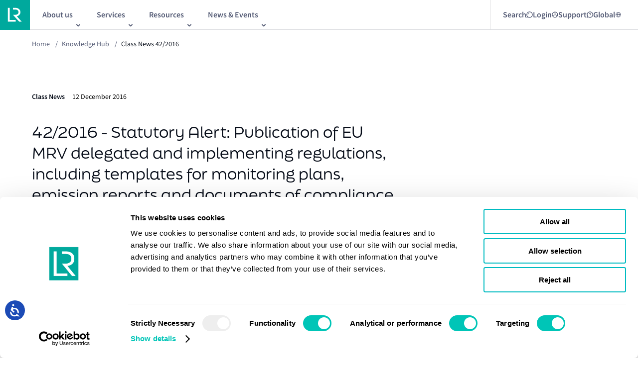

--- FILE ---
content_type: text/html; charset=utf-8
request_url: https://www.lr.org/en/knowledge/class-news/42-16/
body_size: 12678
content:


<!DOCTYPE html>
<html lang="en">

<head>

<!-- Google Consent Mode -->

<script data-cookieconsent="ignore">
    window.dataLayer = window.dataLayer || [];
    function gtag() {
        dataLayer.push(arguments)
    }
    gtag("consent", "default", {
        ad_personalization: "denied",
        ad_storage: "denied",
        ad_user_data: "denied",
        analytics_storage: "denied",
        functionality_storage: "denied",
        personalization_storage: "denied",
        security_storage: "granted",
        wait_for_update: 500
    });
    gtag("set", "ads_data_redaction", true);
    gtag("set", "url_passthrough", true);
</script>

<!-- End Google Consent Mode-->

<!-- Google Tag Manager -->

<script data-cookieconsent="ignore">
    (function (w, d, s, l, i) {
        w[l] = w[l] || [];
        w[l].push({ 'gtm.start': new Date().getTime(), event: 'gtm.js' });
        var f = d.getElementsByTagName(s)[0],
            j = d.createElement(s),
            dl = l != 'dataLayer' ? '&l=' + l : '';
        j.async = true;
        j.src = 'https://www.googletagmanager.com/gtm.js?id=' + i + dl;
        f.parentNode.insertBefore(j, f);
    })(window, document, 'script', 'dataLayer', 'GTM-KC47G66');
</script>

<!-- End Google Tag Manager -->

<!-- Cookiebot CMP-->
<script
    id="Cookiebot"
    src="https://consent.cookiebot.com/uc.js"
    data-cbid="7ad3976a-ceed-479d-a69d-e602656f6461"
    data-blockingmode="auto"
    type="text/javascript"
></script>
<!-- End Cookiebot CMP -->
    
<meta charset="utf-8" />
<meta http-equiv="X-UA-Compatible" content="IE=10" />
<meta name="viewport" content="width=device-width, initial-scale=1.0, minimum-scale=1.0" />
<title>42/2016 - Statutory Alert: Publication of EU MRV delegated and implementing regulations, including templates for monitoring plans, emission reports and documents of compliance | LR</title>

    <meta name="description" content="EU Regulation on Monitoring, Reporting and Verification of CO2 Emissions from Ships (EU MRV) for implementation and delegation published." />


    <link rel="canonical" href="https://www.lr.org/en/knowledge/class-news/42-16/" />
    <link rel="alternative" hreflang="x-default" href="https://www.lr.org/en/knowledge/class-news/42-16/"/>

<meta property="og:url" content="https://www.lr.org/en/knowledge/class-news/42-16/" />

    <meta property="og:title" content="42/2016 - Statutory Alert: Publication of EU MRV delegated and implementing regulations, including templates for monitoring plans, emission reports and documents of compliance | LR" />
    <meta name="twitter:title" content="42/2016 - Statutory Alert: Publication of EU MRV delegated and implementing regulations, including templates for monitoring plans, emission reports and documents of compliance | LR" />

    <meta property="og:description" content="EU Regulation on Monitoring, Reporting and Verification of CO2 Emissions from Ships (EU MRV) for implementation and delegation published." />
    <meta name="twitter:description" content="EU Regulation on Monitoring, Reporting and Verification of CO2 Emissions from Ships (EU MRV) for implementation and delegation published." />


    <meta property="og:image" content="https://www.lr.org/globalassets/images/non-standard/fall-back-logo.png" />
        <meta property="og:image:alt" content="Lloyd&#x27;s Register" />


<meta property="og:type" content="website" />

    <link rel="preconnect" href="https://use.typekit.net" crossorigin="anonymous">
    <link rel="stylesheet" href="https://use.typekit.net/vcx2wje.css" async>

        <link rel="shortcut icon" href="/favicon.ico" type="image/x-icon" />

    
    <link href="/dist/main.css?v=JyH7oOYsx-Jju6NkXdv7a6e95gbGdP9btdLVaaKhZp8" rel="stylesheet">



    <script>
!function(T,l,y){var S=T.location,k="script",D="instrumentationKey",C="ingestionendpoint",I="disableExceptionTracking",E="ai.device.",b="toLowerCase",w="crossOrigin",N="POST",e="appInsightsSDK",t=y.name||"appInsights";(y.name||T[e])&&(T[e]=t);var n=T[t]||function(d){var g=!1,f=!1,m={initialize:!0,queue:[],sv:"5",version:2,config:d};function v(e,t){var n={},a="Browser";return n[E+"id"]=a[b](),n[E+"type"]=a,n["ai.operation.name"]=S&&S.pathname||"_unknown_",n["ai.internal.sdkVersion"]="javascript:snippet_"+(m.sv||m.version),{time:function(){var e=new Date;function t(e){var t=""+e;return 1===t.length&&(t="0"+t),t}return e.getUTCFullYear()+"-"+t(1+e.getUTCMonth())+"-"+t(e.getUTCDate())+"T"+t(e.getUTCHours())+":"+t(e.getUTCMinutes())+":"+t(e.getUTCSeconds())+"."+((e.getUTCMilliseconds()/1e3).toFixed(3)+"").slice(2,5)+"Z"}(),iKey:e,name:"Microsoft.ApplicationInsights."+e.replace(/-/g,"")+"."+t,sampleRate:100,tags:n,data:{baseData:{ver:2}}}}var h=d.url||y.src;if(h){function a(e){var t,n,a,i,r,o,s,c,u,p,l;g=!0,m.queue=[],f||(f=!0,t=h,s=function(){var e={},t=d.connectionString;if(t)for(var n=t.split(";"),a=0;a<n.length;a++){var i=n[a].split("=");2===i.length&&(e[i[0][b]()]=i[1])}if(!e[C]){var r=e.endpointsuffix,o=r?e.location:null;e[C]="https://"+(o?o+".":"")+"dc."+(r||"services.visualstudio.com")}return e}(),c=s[D]||d[D]||"",u=s[C],p=u?u+"/v2/track":d.endpointUrl,(l=[]).push((n="SDK LOAD Failure: Failed to load Application Insights SDK script (See stack for details)",a=t,i=p,(o=(r=v(c,"Exception")).data).baseType="ExceptionData",o.baseData.exceptions=[{typeName:"SDKLoadFailed",message:n.replace(/\./g,"-"),hasFullStack:!1,stack:n+"\nSnippet failed to load ["+a+"] -- Telemetry is disabled\nHelp Link: https://go.microsoft.com/fwlink/?linkid=2128109\nHost: "+(S&&S.pathname||"_unknown_")+"\nEndpoint: "+i,parsedStack:[]}],r)),l.push(function(e,t,n,a){var i=v(c,"Message"),r=i.data;r.baseType="MessageData";var o=r.baseData;return o.message='AI (Internal): 99 message:"'+("SDK LOAD Failure: Failed to load Application Insights SDK script (See stack for details) ("+n+")").replace(/\"/g,"")+'"',o.properties={endpoint:a},i}(0,0,t,p)),function(e,t){if(JSON){var n=T.fetch;if(n&&!y.useXhr)n(t,{method:N,body:JSON.stringify(e),mode:"cors"});else if(XMLHttpRequest){var a=new XMLHttpRequest;a.open(N,t),a.setRequestHeader("Content-type","application/json"),a.send(JSON.stringify(e))}}}(l,p))}function i(e,t){f||setTimeout(function(){!t&&m.core||a()},500)}var e=function(){var n=l.createElement(k);n.src=h;var e=y[w];return!e&&""!==e||"undefined"==n[w]||(n[w]=e),n.onload=i,n.onerror=a,n.onreadystatechange=function(e,t){"loaded"!==n.readyState&&"complete"!==n.readyState||i(0,t)},n}();y.ld<0?l.getElementsByTagName("head")[0].appendChild(e):setTimeout(function(){l.getElementsByTagName(k)[0].parentNode.appendChild(e)},y.ld||0)}try{m.cookie=l.cookie}catch(p){}function t(e){for(;e.length;)!function(t){m[t]=function(){var e=arguments;g||m.queue.push(function(){m[t].apply(m,e)})}}(e.pop())}var n="track",r="TrackPage",o="TrackEvent";t([n+"Event",n+"PageView",n+"Exception",n+"Trace",n+"DependencyData",n+"Metric",n+"PageViewPerformance","start"+r,"stop"+r,"start"+o,"stop"+o,"addTelemetryInitializer","setAuthenticatedUserContext","clearAuthenticatedUserContext","flush"]),m.SeverityLevel={Verbose:0,Information:1,Warning:2,Error:3,Critical:4};var s=(d.extensionConfig||{}).ApplicationInsightsAnalytics||{};if(!0!==d[I]&&!0!==s[I]){var c="onerror";t(["_"+c]);var u=T[c];T[c]=function(e,t,n,a,i){var r=u&&u(e,t,n,a,i);return!0!==r&&m["_"+c]({message:e,url:t,lineNumber:n,columnNumber:a,error:i}),r},d.autoExceptionInstrumented=!0}return m}(y.cfg);function a(){y.onInit&&y.onInit(n)}(T[t]=n).queue&&0===n.queue.length?(n.queue.push(a),n.trackPageView({})):a()}(window,document,{src: "https://js.monitor.azure.com/scripts/b/ai.2.gbl.min.js", crossOrigin: "anonymous", cfg: {instrumentationKey: '655e0adf-be5e-4135-a9a2-4662aae15787', disableCookiesUsage: true }});
</script>


<meta name="google-site-verification" content="5CVg1DiZu00EOb6JafVXoWwjmeD9Z3DINT2riqEgeNU" />

<!-- Accessibility Code for "www.lr.org" --> <script> /* Want to customize your button? visit our documentation page: https://login.equalweb.com/custom-button.taf */ window.interdeal = { "sitekey": "63ef15e7d90e6eff7bbbade890da13d9", "Position": "left", "domains": { "js": "https://cdn.equalweb.com/", "acc": "https://access.equalweb.com/" }, "Menulang": "en-GB", "btnStyle": { "vPosition": [ "95%", "20%" ], "scale": [ "0.5", "0.5" ], "color": { "main": "#1c4bb6", "second": "#ffffff" }, "icon": { "outline": false, "type": 1, "shape": "circle" } } }; (function(doc, head, body){ var coreCall = doc.createElement('script'); coreCall.src = interdeal.domains.js + 'core/5.1.1/accessibility.js'; coreCall.defer = true; coreCall.integrity = 'sha512-1bB3F7pVgo0cpVCAy3ZWsOE2ifSiH/MMGyPicY8ykyCBNNScBt7UQLe/LmCIm1oloyzhqN+uUXYos96a/OuHsg=='; coreCall.crossOrigin = 'anonymous'; coreCall.setAttribute('data-cfasync', true ); body? body.appendChild(coreCall) : head.appendChild(coreCall); })(document, document.head, document.body); </script>

</head>

<body class="lrsite ">
<!-- Google Tag Manager (noscript) -->

<noscript>
    <iframe src="https://www.googletagmanager.com/ns.html?id=GTM-KC47G66" height="0" width="0" style="display: none; visibility: hidden"></iframe>
</noscript>

<!-- End Google Tag Manager (noscript) -->
    

    

    <a href="#main" class="skip-to-main-content-link">Skip to main content</a>

    


    

<div class="ui-overlay"></div>
<header class="lr-header ">
    <div class="lr-header__wrapper">
        <div class="lr-header__main" id="header-main">
                <div class="lr-header__logo-wrapper">
                    <a class="lr-header__logo-link" href="/en/" id="header-logo-link">
                        <picture><source srcset="/globalassets/images/non-standard/logos/logo.svg?width=40&height=40&quality=100 40w, /globalassets/images/non-standard/logos/logo.svg?width=48&height=48&quality=100 48w, /globalassets/images/non-standard/logos/logo.svg?width=64&height=64&quality=100 64w, /globalassets/images/non-standard/logos/logo.svg?width=80&height=80&quality=100 80w" sizes="(max-width: 768px) 40px, (max-width: 900px) 48px, (max-width: 1439px) 64px, 80px" /><img alt="LR logo" src="/globalassets/images/non-standard/logos/logo.svg?width=80&height=80&quality=100" loading="lazy" decoding="async" /></picture>
                    </a>
                </div>

            <!-- Mobile -->
            <div class="lr-header__new-mobile js-mobile-menu-trigger2" id="header-mobile-nav-launch" aria-controls="header-mobile-menu">
                <span></span>
                <img src="/assets/images/icons/menu-expand.svg" alt="menu-expand" />
            </div>

            <div class="lr-header_mobile">

                <div id="header-mobile-menu" class="lr-mobile-menu" aria-expanded="false" aria-hidden="true" inert="true">
                    <div class="lr-mobile-menu__inner">

                        <!--Mobile Search/Login/Support Nav Starts-->
                        <div class="lr-mobile-menu__search-container">
                                        <div class="lr-mobile-menu__search" data-id="">
                                                <span>
                                                    Search
                                                </span>

                                            <img src="/globalassets/search.svg" alt="Search" />
                                        </div>
                                        <div class="lr-mobile-menu__newMenu" data-id="login">
                                                <span>
                                                    Login
                                                </span>

                                            <img src="/globalassets/login-mobile.svg" alt="Login" />
                                        </div>
                                        <div class="lr-mobile-menu__newMenu" data-id="support">
                                                <span>
                                                    Support
                                                </span>

                                            <img src="/globalassets/support-mobile.svg" alt="Support" />
                                        </div>
                                        <div class="lr-mobile-menu__newMenu" data-id="global">

                                            <img src="/contentassets/5e5abab3da3d4284b8c8fe4772d61c26/global-icon-lr.svg" alt="Global" />
                                        </div>
                                <div class="lr-mobile-menu__expanded-search">
                                    <input type="text" class="search-input" placeholder="Search" id="" name="input" />
                                    <a href="/en/search/"><img src="/assets/images/icons/expanded-search.png" alt="expanded-search" /></a>
                                </div>
                        </div>
                        <!--Mobile Search/Login/Support Nav Ends-->


                        <div class="lr-mobile-menu__links-list-wrapper">
                            <ul class="lr-mobile-menu__links-list">
                                        <li class="lr-mobile-menu__links-list-item" data-target="child_menu_one1">
                                            <button class="lr-mobile-menu__links-list-link">
                                                About us
                                                <img src="/assets/images/icons/right-arrow-vector.svg" alt="internal icon" />
                                            </button>
                                            <ul id="child_menu_one1">

                                                        <li class="lr-mobile-menu__links-list-item" data-target="child_menu_left_two10">
                                                            <button class="lr-mobile-menu__links-list-link">
                                                                About us
                                                                <img src="/assets/images/icons/right-arrow-vector.svg" alt="internal icon" />
                                                            </button>

                                                            <ul id="child_menu_left_two10" class="second-level-submenu">

                                                                    <a class="lr-mobile-menu__links-list-item" href="/en/about-us/who-we-are/">
                                                                        <button class="lr-mobile-menu__links-list-link">
                                                                            Who we are
                                                                            <img src="/assets/images/icons/right-arrow-vector.svg" alt="internal icon" />
                                                                        </button>
                                                                    </a>
                                                                    <a class="lr-mobile-menu__links-list-item" href="/en/about-us/who-we-are/our-leadership/">
                                                                        <button class="lr-mobile-menu__links-list-link">
                                                                            Our leadership
                                                                            <img src="/assets/images/icons/right-arrow-vector.svg" alt="internal icon" />
                                                                        </button>
                                                                    </a>
                                                                    <a class="lr-mobile-menu__links-list-item" href="/en/about-us/who-we-are/our-history/">
                                                                        <button class="lr-mobile-menu__links-list-link">
                                                                            Our history
                                                                            <img src="/assets/images/icons/right-arrow-vector.svg" alt="internal icon" />
                                                                        </button>
                                                                    </a>
                                                                    <a class="lr-mobile-menu__links-list-item" href="/en/about-us/who-we-are/lr-classification/">
                                                                        <button class="lr-mobile-menu__links-list-link">
                                                                            Maritime classification
                                                                            <img src="/assets/images/icons/right-arrow-vector.svg" alt="internal icon" />
                                                                        </button>
                                                                    </a>
                                                                    <a class="lr-mobile-menu__links-list-item" href="/en/careers/life-at-lr/diversity-inclusion/">
                                                                        <button class="lr-mobile-menu__links-list-link">
                                                                            Diversity, equity, and inclusion
                                                                            <img src="/assets/images/icons/right-arrow-vector.svg" alt="internal icon" />
                                                                        </button>
                                                                    </a>

                                                            </ul>

                                                        </li>
                                                        <a class="lr-mobile-menu__links-list-item" href="/en/careers/">
                                                            <button class="lr-mobile-menu__links-list-link">
                                                                Careers
                                                                <img src="/assets/images/icons/right-arrow-vector.svg" alt="internal icon" />
                                                            </button>
                                                        </a>
                                                        <a class="lr-mobile-menu__links-list-item" href="/en/about-us/who-we-are/lr-ships-in-class/">
                                                            <button class="lr-mobile-menu__links-list-link">
                                                                LR Ships in Class
                                                                <img src="/assets/images/icons/right-arrow-vector.svg" alt="internal icon" />
                                                            </button>
                                                        </a>
                                                        <a class="lr-mobile-menu__links-list-item" href="/en/about-us/office-finder/">
                                                            <button class="lr-mobile-menu__links-list-link">
                                                                Office &amp; Port finder
                                                                <img src="/assets/images/icons/right-arrow-vector.svg" alt="internal icon" />
                                                            </button>
                                                        </a>
                                                        <a class="lr-mobile-menu__links-list-item" href="/en/sustainability/">
                                                            <button class="lr-mobile-menu__links-list-link">
                                                                Sustainability
                                                                <img src="/assets/images/icons/right-arrow-vector.svg" alt="internal icon" />
                                                            </button>
                                                        </a>


                                            </ul>
                                        </li>
                                        <li class="lr-mobile-menu__links-list-item" data-target="child_menu_one2">
                                            <button class="lr-mobile-menu__links-list-link">
                                                Services
                                                <img src="/assets/images/icons/right-arrow-vector.svg" alt="internal icon" />
                                            </button>
                                            <ul id="child_menu_one2">

                                                        <a class="lr-mobile-menu__links-list-item" href="/en/services/advisory/">
                                                            <button class="lr-mobile-menu__links-list-link">
                                                                Advisory
                                                                <img src="/assets/images/icons/right-arrow-vector.svg" alt="internal icon" />
                                                            </button>
                                                        </a>
                                                        <a class="lr-mobile-menu__links-list-item" href="/en/services/classification-certification/">
                                                            <button class="lr-mobile-menu__links-list-link">
                                                                Classification  and certification
                                                                <img src="/assets/images/icons/right-arrow-vector.svg" alt="internal icon" />
                                                            </button>
                                                        </a>
                                                        <a class="lr-mobile-menu__links-list-item" href="/en/services/digital-solutions/">
                                                            <button class="lr-mobile-menu__links-list-link">
                                                                Digital solutions
                                                                <img src="/assets/images/icons/right-arrow-vector.svg" alt="internal icon" />
                                                            </button>
                                                        </a>


                                                        <a class="lr-mobile-menu__links-list-item" href="/en/services/statutory-compliance/">
                                                            <button class="lr-mobile-menu__links-list-link">
                                                                Statutory compliance
                                                                <img src="/assets/images/icons/right-arrow-vector.svg" alt="internal icon" />
                                                            </button>
                                                        </a>
                                                        <a class="lr-mobile-menu__links-list-item" href="/en/services/classification-certification/marine-management-systems-services/">
                                                            <button class="lr-mobile-menu__links-list-link">
                                                                Marine Management Systems
                                                                <img src="/assets/images/icons/right-arrow-vector.svg" alt="internal icon" />
                                                            </button>
                                                        </a>
                                                        <a class="lr-mobile-menu__links-list-item" href="/en/services/maritime-training/">
                                                            <button class="lr-mobile-menu__links-list-link">
                                                                Maritime training
                                                                <img src="/assets/images/icons/right-arrow-vector.svg" alt="internal icon" />
                                                            </button>
                                                        </a>
                                            </ul>
                                        </li>
                                        <li class="lr-mobile-menu__links-list-item" data-target="child_menu_one3">
                                            <button class="lr-mobile-menu__links-list-link">
                                                Resources
                                                <img src="/assets/images/icons/right-arrow-vector.svg" alt="internal icon" />
                                            </button>
                                            <ul id="child_menu_one3">

                                                        <a class="lr-mobile-menu__links-list-item" href="/en/knowledge/research/fuel-for-thought/">
                                                            <button class="lr-mobile-menu__links-list-link">
                                                                Alternative fuels
                                                                <img src="/assets/images/icons/right-arrow-vector.svg" alt="internal icon" />
                                                            </button>
                                                        </a>
                                                        <a class="lr-mobile-menu__links-list-item" href="/en/knowledge/?currentPage=1&amp;sortBy=1&amp;primaryFilter=12960&amp;setBack=false">
                                                            <button class="lr-mobile-menu__links-list-link">
                                                                Class News
                                                                <img src="/assets/images/icons/right-arrow-vector.svg" alt="internal icon" />
                                                            </button>
                                                        </a>
                                                        <a class="lr-mobile-menu__links-list-item" href="/en/knowledge/?currentPage=1&amp;sortBy=1&amp;primaryFilter=9687&amp;setBack=false">
                                                            <button class="lr-mobile-menu__links-list-link">
                                                                Horizons
                                                                <img src="/assets/images/icons/right-arrow-vector.svg" alt="internal icon" />
                                                            </button>
                                                        </a>
                                                        <a class="lr-mobile-menu__links-list-item" href="/en/knowledge/marine-structural-software/">
                                                            <button class="lr-mobile-menu__links-list-link">
                                                                Maritime structrual software
                                                                <img src="/assets/images/icons/right-arrow-vector.svg" alt="internal icon" />
                                                            </button>
                                                        </a>
                                                        <a class="lr-mobile-menu__links-list-item" href="/en/knowledge/?currentPage=1&amp;sortBy=1&amp;primaryFilter=12965&amp;setBack=false">
                                                            <button class="lr-mobile-menu__links-list-link">
                                                                Podcasts and webinars
                                                                <img src="/assets/images/icons/right-arrow-vector.svg" alt="internal icon" />
                                                            </button>
                                                        </a>


                                                        <a class="lr-mobile-menu__links-list-item" href="/en/knowledge/?currentPage=1&amp;sortBy=1&amp;primaryFilter=12962&amp;setBack=false">
                                                            <button class="lr-mobile-menu__links-list-link">
                                                                Regulatory updates
                                                                <img src="/assets/images/icons/right-arrow-vector.svg" alt="internal icon" />
                                                            </button>
                                                        </a>
                                                        <a class="lr-mobile-menu__links-list-item" href="/en/knowledge/?currentPage=1&amp;sortBy=1&amp;primaryFilter=23269&amp;setBack=false">
                                                            <button class="lr-mobile-menu__links-list-link">
                                                                Research programmes
                                                                <img src="/assets/images/icons/right-arrow-vector.svg" alt="internal icon" />
                                                            </button>
                                                        </a>
                                                        <a class="lr-mobile-menu__links-list-item" href="/en/knowledge/?currentPage=1&amp;sortBy=1&amp;primaryFilter=12961&amp;setBack=false">
                                                            <button class="lr-mobile-menu__links-list-link">
                                                                Research reports
                                                                <img src="/assets/images/icons/right-arrow-vector.svg" alt="internal icon" />
                                                            </button>
                                                        </a>
                                                        <a class="lr-mobile-menu__links-list-item" href="/en/knowledge/?currentPage=1&amp;sortBy=1&amp;primaryFilter=12966&amp;setBack=false">
                                                            <button class="lr-mobile-menu__links-list-link">
                                                                Rules and regulations
                                                                <img src="/assets/images/icons/right-arrow-vector.svg" alt="internal icon" />
                                                            </button>
                                                        </a>
                                            </ul>
                                        </li>
                                        <li class="lr-mobile-menu__links-list-item" data-target="child_menu_one4">
                                            <button class="lr-mobile-menu__links-list-link">
                                                News &amp; Events
                                                <img src="/assets/images/icons/right-arrow-vector.svg" alt="internal icon" />
                                            </button>
                                            <ul id="child_menu_one4">

                                                        <a class="lr-mobile-menu__links-list-item" href="/en/knowledge/press-room/">
                                                            <button class="lr-mobile-menu__links-list-link">
                                                                Press room
                                                                <img src="/assets/images/icons/right-arrow-vector.svg" alt="internal icon" />
                                                            </button>
                                                        </a>
                                                        <a class="lr-mobile-menu__links-list-item" href="/en/events/">
                                                            <button class="lr-mobile-menu__links-list-link">
                                                                Our events
                                                                <img src="/assets/images/icons/right-arrow-vector.svg" alt="internal icon" />
                                                            </button>
                                                        </a>


                                            </ul>
                                        </li>
                            </ul>

                            <!--Mobile Login/Support Sub Nav Start-->
                                    <ul class="lr-mobile-menu__links-list-newMenu-list" id="login">
                                                <a class="lr-mobile-menu__links-list-item" href="https://portal.lr.org/s/login/?ec=302&amp;startURL=%2Fs%2F" target="_blank">
                                                    <button class="lr-mobile-menu__links-list-link">
                                                        Client Portal
                                                        <img src="/assets/images/icons/external-link.svg" alt="external icon" />
                                                    </button>
                                                </a>
                                                <a class="lr-mobile-menu__links-list-item" href="/en/services/classification-certification/sign-in-client-portal/digital-workbench/" target="_self">
                                                    <button class="lr-mobile-menu__links-list-link">
                                                        Digital Workbench
                                                        <img src="/assets/images/icons/right-arrow-vector.svg" alt="internal icon" />
                                                    </button>
                                                </a>
                                                <a class="lr-mobile-menu__links-list-item" href="/en/client-support/ecerts/" target="_self">
                                                    <button class="lr-mobile-menu__links-list-link">
                                                        E-Certificate Verification Portal
                                                        <img src="/assets/images/icons/right-arrow-vector.svg" alt="internal icon" />
                                                    </button>
                                                </a>
                                    </ul>
                                    <ul class="lr-mobile-menu__links-list-newMenu-list" id="support">
                                                <a class="lr-mobile-menu__links-list-item" href="/en/contact-us/" target="_self">
                                                    <button class="lr-mobile-menu__links-list-link">
                                                        Contact us
                                                        <img src="/assets/images/icons/right-arrow-vector.svg" alt="internal icon" />
                                                    </button>
                                                </a>
                                                <a class="lr-mobile-menu__links-list-item" href="/en/contact-us/urgent-survey-request/" target="_self">
                                                    <button class="lr-mobile-menu__links-list-link">
                                                        Urgent Survey Requests
                                                        <img src="/assets/images/icons/right-arrow-vector.svg" alt="internal icon" />
                                                    </button>
                                                </a>
                                                <a class="lr-mobile-menu__links-list-item" href="/en/contact-us/global-technical-client-care/" target="_self">
                                                    <button class="lr-mobile-menu__links-list-link">
                                                        Global Technical Client Care
                                                        <img src="/assets/images/icons/right-arrow-vector.svg" alt="internal icon" />
                                                    </button>
                                                </a>
                                                <a class="lr-mobile-menu__links-list-item" href="/en/services/classification-certification/materials-equipment-components-product-certification/lr-approvals/" target="_self">
                                                    <button class="lr-mobile-menu__links-list-link">
                                                        LR Approvals
                                                        <img src="/assets/images/icons/right-arrow-vector.svg" alt="internal icon" />
                                                    </button>
                                                </a>
                                    </ul>
                                    <ul class="lr-mobile-menu__links-list-newMenu-list" id="global">
                                                <a class="lr-mobile-menu__links-list-item" href="/tr/" target="_self">
                                                    <button class="lr-mobile-menu__links-list-link">
                                                        Turkish
                                                        <img src="/assets/images/icons/right-arrow-vector.svg" alt="internal icon" />
                                                    </button>
                                                </a>
                                                <a class="lr-mobile-menu__links-list-item" href="https://lr.org.cn/" target="_blank">
                                                    <button class="lr-mobile-menu__links-list-link">
                                                        Chinese
                                                        <img src="/assets/images/icons/external-link.svg" alt="external icon" />
                                                    </button>
                                                </a>
                                    </ul>
                        </div>
                        <!--Mobile Login/Support Sub Nav End-->

                        <div class="lr-mobile-menu__contact-button">
                            <a class="burger-menu__cta" href="/en/contact-us/">Contact us</a>
                        </div>
                    </div>
                </div>
            </div>
            <!-- Mobile End -->
            <!-- Desktop Start-->
            <div class="lr-header__inner">
                <!--Desktop Main Nav Start-->
                <nav role="navigation" aria-label="main navigation">
                    <div class="lr-header__subnav-wrapper">
                        <ul class="lr-header__subnav">
                                    <li class="lr-header__subnav-list-item" aria-haspopup="true">
                                        <button class="lr-header__subnav-item js-sub-nav-trigger" id="link-header-sub-nav-0" title="About us" aria-controls="header-sub-nav-0">
                                            <span class="lr-header__subnav-item-text">About us</span>
                                        </button>
                                        
<div class="lr-sub-navigation" id="header-sub-nav-0" aria-hidden="true">
    <div class="lr-sub-navigation__mobile-back">
        <button class="lr-sub-navigation__mobile-back-button js-sub-nav-trigger">Back</button>
    </div>
    <div class="lr-sub-navigation__intro grid">
        <div class="lr-sub-navigation__intro-title">
            About us
        </div>
        <div class="lr-sub-navigation__intro-description">
            Learn about Lloyd&#x27;s Register and what we do
        </div>
    </div>
    <div class="lr-sub-navigation__links grid">
        <div class="lr-sub-navigation__links-list-container">
            <nav role="navigation">
                <div class="lr-sub-navigation__links-list">
                        <div class="lr-sub-navigation__links-list-column">
                                <div class="lr-sub-navigation__links-list-item">
                                    <a href="/en/about-us/" data-target="about-us" class="lr-sub-navigation__links-list-link">
                                        About us
                                    </a>

                                        <div class="lr-sub-navigation__links-list-column submenu" id="about-us">
                                                <div class="lr-sub-navigation__links-list-item">
                                                    <a href="/en/about-us/who-we-are/" class="lr-sub-navigation__links-list-link">
                                                        Who we are
                                                    </a>
                                                </div>
                                                <div class="lr-sub-navigation__links-list-item">
                                                    <a href="/en/about-us/who-we-are/our-leadership/" class="lr-sub-navigation__links-list-link">
                                                        Our leadership
                                                    </a>
                                                </div>
                                                <div class="lr-sub-navigation__links-list-item">
                                                    <a href="/en/about-us/who-we-are/our-history/" class="lr-sub-navigation__links-list-link">
                                                        Our history
                                                    </a>
                                                </div>
                                                <div class="lr-sub-navigation__links-list-item">
                                                    <a href="/en/about-us/who-we-are/lr-classification/" class="lr-sub-navigation__links-list-link">
                                                        Maritime classification
                                                    </a>
                                                </div>
                                                <div class="lr-sub-navigation__links-list-item">
                                                    <a href="/en/careers/life-at-lr/diversity-inclusion/" class="lr-sub-navigation__links-list-link">
                                                        Diversity, equity, and inclusion
                                                    </a>
                                                </div>
                                        </div>
                                </div>
                                <div class="lr-sub-navigation__links-list-item">
                                    <a href="/en/careers/" data-target="careers" class="lr-sub-navigation__links-list-link">
                                        Careers
                                    </a>

                                </div>
                                <div class="lr-sub-navigation__links-list-item">
                                    <a href="/en/about-us/who-we-are/lr-ships-in-class/" data-target="lr-ships-in-class" class="lr-sub-navigation__links-list-link">
                                        LR Ships in Class
                                    </a>

                                </div>
                                <div class="lr-sub-navigation__links-list-item">
                                    <a href="/en/about-us/office-finder/" data-target="office-&amp;-port-finder" class="lr-sub-navigation__links-list-link">
                                        Office &amp; Port finder
                                    </a>

                                </div>
                                <div class="lr-sub-navigation__links-list-item">
                                    <a href="/en/sustainability/" data-target="sustainability" class="lr-sub-navigation__links-list-link">
                                        Sustainability
                                    </a>

                                </div>
                        </div>
                        <div class="lr-sub-navigation__links-list-column">
                        </div>
                </div>
            </nav>
        </div>

            <div class="lr-sub-navigation__featured row">
                        <div class="lr-sub-navigation__featured-list">
                            


<a class="lrcontent-teaser" href="/en/expertise/maritime-energy-transition/">
        <div class="lrcontent-teaser__image">
<picture><source srcset="/globalassets/images/non-standard/ff55-9.jpg?format=webp&width=324&height=432&quality=100 324w" sizes="324px" type="image/webp"/><source srcset="/globalassets/images/non-standard/ff55-9.jpg?width=324&height=432&quality=100 324w" sizes="324px" /><img alt="" src="/globalassets/images/non-standard/ff55-9.jpg?width=324&height=432&quality=100" loading="lazy" decoding="async" /></picture>            
        </div>
    <div class="lrcontent-teaser__content">
            <div class="lrcontent-teaser__text">
                
                    <span>Maritime Energy Transition</span>
                    <br />
Our integrated energy management solutions gives you tried and tested ways to reduce emissions and comply with regulations            </div>
    </div>
</a>
                        </div>
                        <div class="lr-sub-navigation__featured-list">
                            


<a class="lrcontent-teaser" href="/en/expertise/digital-transformation/">
        <div class="lrcontent-teaser__image">
<picture><source srcset="/globalassets/images/hero---ornamental-725x450/725x450-digtal-transformation.png?width=324&height=432&quality=100 324w" sizes="324px" /><img alt="Digital Transformation" src="/globalassets/images/hero---ornamental-725x450/725x450-digtal-transformation.png?width=324&height=432&quality=100" loading="lazy" decoding="async" /></picture>            
        </div>
    <div class="lrcontent-teaser__content">
            <div class="lrcontent-teaser__text">
                
                    <span>Digital transformation</span>
                    <br />
The need for digital transformation in the maritime industry is accelerating. As your trusted partner, we can support you in addressing industry challenges.            </div>
    </div>
</a>
                        </div>
            </div>
    </div>
</div>
                                    </li>
                                    <li class="lr-header__subnav-list-item" aria-haspopup="true">
                                        <button class="lr-header__subnav-item js-sub-nav-trigger" id="link-header-sub-nav-1" title="Services" aria-controls="header-sub-nav-1">
                                            <span class="lr-header__subnav-item-text">Services</span>
                                        </button>
                                        
<div class="lr-sub-navigation" id="header-sub-nav-1" aria-hidden="true">
    <div class="lr-sub-navigation__mobile-back">
        <button class="lr-sub-navigation__mobile-back-button js-sub-nav-trigger">Back</button>
    </div>
    <div class="lr-sub-navigation__intro grid">
        <div class="lr-sub-navigation__intro-title">
            Services
        </div>
        <div class="lr-sub-navigation__intro-description">
            Reliable services from your trusted advisor
        </div>
            <div class="lr-sub-navigation__intro-cta">
                <a class="lr-sub-navigation__intro-cta-button" href="/en/services/">View all our services</a>
            </div>
    </div>
    <div class="lr-sub-navigation__links grid">
        <div class="lr-sub-navigation__links-list-container">
            <nav role="navigation">
                <div class="lr-sub-navigation__links-list">
                        <div class="lr-sub-navigation__links-list-column">
                                <div class="lr-sub-navigation__links-list-item">
                                    <a href="/en/services/advisory/" data-target="advisory" class="lr-sub-navigation__links-list-link">
                                        Advisory
                                    </a>

                                </div>
                                <div class="lr-sub-navigation__links-list-item">
                                    <a href="/en/services/classification-certification/" data-target="classification--and-certification" class="lr-sub-navigation__links-list-link">
                                        Classification  and certification
                                    </a>

                                </div>
                                <div class="lr-sub-navigation__links-list-item">
                                    <a href="/en/services/digital-solutions/" data-target="digital-solutions" class="lr-sub-navigation__links-list-link">
                                        Digital solutions
                                    </a>

                                </div>
                        </div>
                        <div class="lr-sub-navigation__links-list-column">
                                <div class="lr-sub-navigation__links-list-column">
                                    <div class="lr-sub-navigation__links-list-item">
                                        <a href="/en/services/statutory-compliance/" data-target="statutory-compliance" class="lr-sub-navigation__links-list-link">
                                            Statutory compliance
                                        </a>

                                    </div>
                                </div>
                                <div class="lr-sub-navigation__links-list-column">
                                    <div class="lr-sub-navigation__links-list-item">
                                        <a href="/en/services/classification-certification/marine-management-systems-services/" data-target="marine-management-systems" class="lr-sub-navigation__links-list-link">
                                            Marine Management Systems
                                        </a>

                                    </div>
                                </div>
                                <div class="lr-sub-navigation__links-list-column">
                                    <div class="lr-sub-navigation__links-list-item">
                                        <a href="/en/services/maritime-training/" data-target="maritime-training" class="lr-sub-navigation__links-list-link">
                                            Maritime training
                                        </a>

                                    </div>
                                </div>
                        </div>
                </div>
            </nav>
        </div>

            <div class="lr-sub-navigation__featured row">
                        <div class="lr-sub-navigation__featured-list">
                            


<a class="lrcontent-teaser" href="/en/services/classification-certification/sign-in-client-portal/">
        <div class="lrcontent-teaser__image">
<picture><source srcset="/globalassets/client-portal.jpg?format=webp&width=324&height=432&quality=100 324w" sizes="324px" type="image/webp"/><source srcset="/globalassets/client-portal.jpg?width=324&height=432&quality=100 324w" sizes="324px" /><img alt="Client portal" src="/globalassets/client-portal.jpg?width=324&height=432&quality=100" loading="lazy" decoding="async" /></picture>            
        </div>
    <div class="lrcontent-teaser__content">
            <div class="lrcontent-teaser__text">
                
                    <span>Fleet Management - Client Portal</span>
                    <br />
The Client Portal is an easy-to-use window into LR&#x2019;s services            </div>
    </div>
</a>
                        </div>
                        <div class="lr-sub-navigation__featured-list">
                            


<a class="lrcontent-teaser" href="/en/services/advisory/energy-transition/retrofit-solutions/">
        <div class="lrcontent-teaser__image">
<picture><source srcset="/globalassets/retrofit-solutions-execution-prop-2.jpg?format=webp&width=324&height=432&quality=100 324w" sizes="324px" type="image/webp"/><source srcset="/globalassets/retrofit-solutions-execution-prop-2.jpg?width=324&height=432&quality=100 324w" sizes="324px" /><img alt="" src="/globalassets/retrofit-solutions-execution-prop-2.jpg?width=324&height=432&quality=100" loading="lazy" decoding="async" /></picture>            
        </div>
    <div class="lrcontent-teaser__content">
            <div class="lrcontent-teaser__text">
                
                    <span>Ship retrofits for more sustainable and compliant voyages</span>
                    <br />
Our Retrofit Solutions help ship owners and managers ensure regulatory compliance and meet greenhouse gas reduction targets            </div>
    </div>
</a>
                        </div>
            </div>
    </div>
</div>
                                    </li>
                                    <li class="lr-header__subnav-list-item" aria-haspopup="true">
                                        <button class="lr-header__subnav-item js-sub-nav-trigger" id="link-header-sub-nav-2" title="Resources" aria-controls="header-sub-nav-2">
                                            <span class="lr-header__subnav-item-text">Resources</span>
                                        </button>
                                        
<div class="lr-sub-navigation" id="header-sub-nav-2" aria-hidden="true">
    <div class="lr-sub-navigation__mobile-back">
        <button class="lr-sub-navigation__mobile-back-button js-sub-nav-trigger">Back</button>
    </div>
    <div class="lr-sub-navigation__intro grid">
        <div class="lr-sub-navigation__intro-title">
            Resources
        </div>
        <div class="lr-sub-navigation__intro-description">
            Working to bring you the most reliable news and insights that can change the maritime industry
        </div>
            <div class="lr-sub-navigation__intro-cta">
                <a class="lr-sub-navigation__intro-cta-button" href="/en/knowledge/">View all resources</a>
            </div>
    </div>
    <div class="lr-sub-navigation__links grid">
        <div class="lr-sub-navigation__links-list-container">
            <nav role="navigation">
                <div class="lr-sub-navigation__links-list">
                        <div class="lr-sub-navigation__links-list-column">
                                <div class="lr-sub-navigation__links-list-item">
                                    <a href="/en/knowledge/research/fuel-for-thought/" data-target="alternative-fuels" class="lr-sub-navigation__links-list-link">
                                        Alternative fuels
                                    </a>

                                </div>
                                <div class="lr-sub-navigation__links-list-item">
                                    <a href="/en/knowledge/?currentPage=1&amp;sortBy=1&amp;primaryFilter=12960&amp;setBack=false" data-target="class-news" class="lr-sub-navigation__links-list-link">
                                        Class News
                                    </a>

                                </div>
                                <div class="lr-sub-navigation__links-list-item">
                                    <a href="/en/knowledge/?currentPage=1&amp;sortBy=1&amp;primaryFilter=9687&amp;setBack=false" data-target="horizons" class="lr-sub-navigation__links-list-link">
                                        Horizons
                                    </a>

                                </div>
                                <div class="lr-sub-navigation__links-list-item">
                                    <a href="/en/knowledge/marine-structural-software/" data-target="maritime-structrual-software" class="lr-sub-navigation__links-list-link">
                                        Maritime structrual software
                                    </a>

                                </div>
                                <div class="lr-sub-navigation__links-list-item">
                                    <a href="/en/knowledge/?currentPage=1&amp;sortBy=1&amp;primaryFilter=12965&amp;setBack=false" data-target="podcasts-and-webinars" class="lr-sub-navigation__links-list-link">
                                        Podcasts and webinars
                                    </a>

                                </div>
                        </div>
                        <div class="lr-sub-navigation__links-list-column">
                                <div class="lr-sub-navigation__links-list-column">
                                    <div class="lr-sub-navigation__links-list-item">
                                        <a href="/en/knowledge/?currentPage=1&amp;sortBy=1&amp;primaryFilter=12962&amp;setBack=false" data-target="regulatory-updates" class="lr-sub-navigation__links-list-link">
                                            Regulatory updates
                                        </a>

                                    </div>
                                </div>
                                <div class="lr-sub-navigation__links-list-column">
                                    <div class="lr-sub-navigation__links-list-item">
                                        <a href="/en/knowledge/?currentPage=1&amp;sortBy=1&amp;primaryFilter=23269&amp;setBack=false" data-target="research-programmes" class="lr-sub-navigation__links-list-link">
                                            Research programmes
                                        </a>

                                    </div>
                                </div>
                                <div class="lr-sub-navigation__links-list-column">
                                    <div class="lr-sub-navigation__links-list-item">
                                        <a href="/en/knowledge/?currentPage=1&amp;sortBy=1&amp;primaryFilter=12961&amp;setBack=false" data-target="research-reports" class="lr-sub-navigation__links-list-link">
                                            Research reports
                                        </a>

                                    </div>
                                </div>
                                <div class="lr-sub-navigation__links-list-column">
                                    <div class="lr-sub-navigation__links-list-item">
                                        <a href="/en/knowledge/?currentPage=1&amp;sortBy=1&amp;primaryFilter=12966&amp;setBack=false" data-target="rules-and-regulations" class="lr-sub-navigation__links-list-link">
                                            Rules and regulations
                                        </a>

                                    </div>
                                </div>
                        </div>
                </div>
            </nav>
        </div>

            <div class="lr-sub-navigation__featured row">
                        <div class="lr-sub-navigation__featured-list">
                            


<a class="lrcontent-teaser" href="/en/knowledge/research-reports/2025/fuel-for-thought-hydrogen/">
        <div class="lrcontent-teaser__image">
<picture><source srcset="/contentassets/7a750dfb48d54767a8e77a966ea89639/hydrogen_report__1_.png?width=324&height=432&quality=100 324w" sizes="324px" /><img alt="" src="/contentassets/7a750dfb48d54767a8e77a966ea89639/hydrogen_report__1_.png?width=324&height=432&quality=100" loading="lazy" decoding="async" /></picture>            
        </div>
    <div class="lrcontent-teaser__content">
            <div class="lrcontent-teaser__text">
                
                    <span>Fuel for thought: Hydrogen</span>
                    <br />
LR&#x27;s Hydrogen report delivers key insights into the technology, economics, and safety needed to adopt hydrogen and drive maritime decarbonisation.            </div>
    </div>
</a>
                        </div>
                        <div class="lr-sub-navigation__featured-list">
                            


<a class="lrcontent-teaser" href="/en/knowledge/horizons/october-2025/nuclear-energy-moves-closer-to-the-commercial-fleet/">
        <div class="lrcontent-teaser__image">
<picture><source srcset="/contentassets/ab87b03ca04e41feb533c239de677e10/lr0043_nuclear_guidance_note_fv-1-website-tezt-2.png?width=324&height=432&quality=100 324w" sizes="324px" /><img alt="" src="/contentassets/ab87b03ca04e41feb533c239de677e10/lr0043_nuclear_guidance_note_fv-1-website-tezt-2.png?width=324&height=432&quality=100" loading="lazy" decoding="async" /></picture>            
        </div>
    <div class="lrcontent-teaser__content">
            <div class="lrcontent-teaser__text">
                
                    <span>Nuclear energy moves closer to the commercial fleet</span>
                    <br />
With momentum building behind nuclear as a zero-emission energy source, LR&#x2019;s Fuel for Thought briefing during London International Shipping Week brought together key voices from across the industry to discuss how the sector can move from ambition to action.            </div>
    </div>
</a>
                        </div>
            </div>
    </div>
</div>
                                    </li>
                                    <li class="lr-header__subnav-list-item" aria-haspopup="true">
                                        <button class="lr-header__subnav-item js-sub-nav-trigger" id="link-header-sub-nav-3" title="News &amp; Events" aria-controls="header-sub-nav-3">
                                            <span class="lr-header__subnav-item-text">News &amp; Events</span>
                                        </button>
                                        
<div class="lr-sub-navigation" id="header-sub-nav-3" aria-hidden="true">
    <div class="lr-sub-navigation__mobile-back">
        <button class="lr-sub-navigation__mobile-back-button js-sub-nav-trigger">Back</button>
    </div>
    <div class="lr-sub-navigation__intro grid">
        <div class="lr-sub-navigation__intro-title">
            News &amp; Events
        </div>
        <div class="lr-sub-navigation__intro-description">
            Our latest press releases and news
        </div>
    </div>
    <div class="lr-sub-navigation__links grid">
        <div class="lr-sub-navigation__links-list-container">
            <nav role="navigation">
                <div class="lr-sub-navigation__links-list">
                        <div class="lr-sub-navigation__links-list-column">
                                <div class="lr-sub-navigation__links-list-item">
                                    <a href="/en/knowledge/press-room/" data-target="press-room" class="lr-sub-navigation__links-list-link">
                                        Press room
                                    </a>

                                </div>
                                <div class="lr-sub-navigation__links-list-item">
                                    <a href="/en/events/" data-target="our-events" class="lr-sub-navigation__links-list-link">
                                        Our events
                                    </a>

                                </div>
                        </div>
                        <div class="lr-sub-navigation__links-list-column">
                        </div>
                </div>
            </nav>
        </div>

            <div class="lr-sub-navigation__featured column">
                        <div class="lr-sub-navigation__featured-list">
                            


<a class="lrcontent-teaser" href="/en/knowledge/press-room/press-listing/press-release/2025/nuclear-powered-containerships-could-unlock-$68-million-in-annual-savings-and-eliminate-ghg-emissions/">
        <div class="lrcontent-teaser__image">
<picture><source srcset="/contentassets/6713dd2321c043a39f56306e92f1c23e/meg-dowling-2-q.jpg?format=webp&width=324&height=432&rxy=0.39%2c0.27&quality=100 324w" sizes="324px" type="image/webp"/><source srcset="/contentassets/6713dd2321c043a39f56306e92f1c23e/meg-dowling-2-q.jpg?width=324&height=432&rxy=0.39%2c0.27&quality=100 324w" sizes="324px" /><img alt="" src="/contentassets/6713dd2321c043a39f56306e92f1c23e/meg-dowling-2-q.jpg?width=324&height=432&rxy=0.39%2c0.27&quality=100" loading="lazy" decoding="async" /></picture>            
        </div>
    <div class="lrcontent-teaser__content">
            <div class="lrcontent-teaser__text">
                
Nuclear-powered containerships could unlock $68 million in annual savings and eliminate GHG emissions            </div>
    </div>
</a>
                        </div>
                        <div class="lr-sub-navigation__featured-list">
                            


<a class="lrcontent-teaser" href="/en/knowledge/press-room/press-listing/press-release/2025/lloyds-register-hellenic-technical-committee-welcomes-new-leadership-from-capital-ship-management-corp-cto/">
        <div class="lrcontent-teaser__image">
<picture><source srcset="/contentassets/ee6e5d75ca0a449db262fcf770ff1869/htc3-web.jpg?format=webp&width=324&height=432&quality=100 324w" sizes="324px" type="image/webp"/><source srcset="/contentassets/ee6e5d75ca0a449db262fcf770ff1869/htc3-web.jpg?width=324&height=432&quality=100 324w" sizes="324px" /><img alt="" src="/contentassets/ee6e5d75ca0a449db262fcf770ff1869/htc3-web.jpg?width=324&height=432&quality=100" loading="lazy" decoding="async" /></picture>            
        </div>
    <div class="lrcontent-teaser__content">
            <div class="lrcontent-teaser__text">
                
Lloyd&#x2019;s Register Hellenic Technical Committee welcomes new leadership from Capital Ship Management Corp CTO            </div>
    </div>
</a>
                        </div>
                        <div class="lr-sub-navigation__featured-list">
                            


<a class="lrcontent-teaser" href="/en/knowledge/press-room/press-listing/press-release/2025/royal-visit-marks-official-reopening-of-historic-london-headquarters/">
        <div class="lrcontent-teaser__image">
<picture><source srcset="/contentassets/6b715e82b3a1489f8f0ff734a69db96b/dsc08895-web-socila-and-teasers.jpg?format=webp&width=324&height=432&quality=100 324w" sizes="324px" type="image/webp"/><source srcset="/contentassets/6b715e82b3a1489f8f0ff734a69db96b/dsc08895-web-socila-and-teasers.jpg?width=324&height=432&quality=100 324w" sizes="324px" /><img alt="" src="/contentassets/6b715e82b3a1489f8f0ff734a69db96b/dsc08895-web-socila-and-teasers.jpg?width=324&height=432&quality=100" loading="lazy" decoding="async" /></picture>            
        </div>
    <div class="lrcontent-teaser__content">
            <div class="lrcontent-teaser__text">
                
Royal visit marks official reopening of historic London headquarters            </div>
    </div>
</a>
                        </div>
                        <div class="lr-sub-navigation__featured-list">
                            


<a class="lrcontent-teaser" href="/en/knowledge/press-room/press-listing/press-release/2025/maritime-london-appoints-philippa-charlton-as-a-director/">
        <div class="lrcontent-teaser__image">
<picture><source srcset="/globalassets/images/pkc-use-this-one.jpg?format=webp&width=324&height=432&rxy=0.5%2c0.39&quality=100 324w" sizes="324px" type="image/webp"/><source srcset="/globalassets/images/pkc-use-this-one.jpg?width=324&height=432&rxy=0.5%2c0.39&quality=100 324w" sizes="324px" /><img alt="" src="/globalassets/images/pkc-use-this-one.jpg?width=324&height=432&rxy=0.5%2c0.39&quality=100" loading="lazy" decoding="async" /></picture>            
        </div>
    <div class="lrcontent-teaser__content">
            <div class="lrcontent-teaser__text">
                
Maritime London appoints Philippa Charlton as a Director            </div>
    </div>
</a>
                        </div>
            </div>
    </div>
</div>
                                    </li>
                        </ul>
                    </div>
                </nav>
                <!--Desktop Main Nav End-->
                <!--Desktop Login/Support Nav Start-->
                <div class="lr-header__menu-container">
                                <a href="/en/search/" class="lr-header__menu-container-item-directlink">
                                    <span class="lr-header__menu-container-text">
                                        Search
                                    </span>
                                    <img src="/globalassets/search.svg" alt="Search" />
                                </a>
                                <div class="lr-header__menu-container-item" data-id="login">
                                    <span class="lr-header__menu-container-text">
                                        Login
                                    </span>
                                    <img src="/globalassets/login-mobile.svg" alt="Login" />
                                </div>
                                <div class="lr-header__menu-expand" id="login">
                                        <div class="lr-header__menu-expand-wrapper">
                                            <a href="https://portal.lr.org/s/login/?ec=302&amp;startURL=%2Fs%2F" class="lr-header__menu-expand-link" target="_blank">
                                                <span>
                                                    Client Portal
                                                </span>
                                                <img src="/assets/images/icons/external-link.svg" alt="external icon" />
                                            </a>
                                        </div>
                                        <div class="lr-header__menu-expand-wrapper">
                                            <a href="/en/services/classification-certification/sign-in-client-portal/digital-workbench/" class="lr-header__menu-expand-link" target="_self">
                                                <span>
                                                    Digital Workbench
                                                </span>
                                                <img src="/assets/images/icons/right-arrow-vector.svg" alt="internal icon" />
                                            </a>
                                        </div>
                                        <div class="lr-header__menu-expand-wrapper">
                                            <a href="/en/client-support/ecerts/" class="lr-header__menu-expand-link" target="_self">
                                                <span>
                                                    E-Certificate Verification Portal
                                                </span>
                                                <img src="/assets/images/icons/right-arrow-vector.svg" alt="internal icon" />
                                            </a>
                                        </div>
                                </div>
                                <div class="lr-header__menu-container-item" data-id="support">
                                    <span class="lr-header__menu-container-text">
                                        Support
                                    </span>
                                    <img src="/globalassets/support-mobile.svg" alt="Support" />
                                </div>
                                <div class="lr-header__menu-expand" id="support">
                                        <div class="lr-header__menu-expand-wrapper">
                                            <a href="/en/contact-us/" class="lr-header__menu-expand-link" target="_self">
                                                <span>
                                                    Contact us
                                                </span>
                                                <img src="/assets/images/icons/right-arrow-vector.svg" alt="internal icon" />
                                            </a>
                                        </div>
                                        <div class="lr-header__menu-expand-wrapper">
                                            <a href="/en/contact-us/urgent-survey-request/" class="lr-header__menu-expand-link" target="_self">
                                                <span>
                                                    Urgent Survey Requests
                                                </span>
                                                <img src="/assets/images/icons/right-arrow-vector.svg" alt="internal icon" />
                                            </a>
                                        </div>
                                        <div class="lr-header__menu-expand-wrapper">
                                            <a href="/en/contact-us/global-technical-client-care/" class="lr-header__menu-expand-link" target="_self">
                                                <span>
                                                    Global Technical Client Care
                                                </span>
                                                <img src="/assets/images/icons/right-arrow-vector.svg" alt="internal icon" />
                                            </a>
                                        </div>
                                        <div class="lr-header__menu-expand-wrapper">
                                            <a href="/en/services/classification-certification/materials-equipment-components-product-certification/lr-approvals/" class="lr-header__menu-expand-link" target="_self">
                                                <span>
                                                    LR Approvals
                                                </span>
                                                <img src="/assets/images/icons/right-arrow-vector.svg" alt="internal icon" />
                                            </a>
                                        </div>
                                </div>
                                <div class="lr-header__menu-container-item" data-id="global">
                                    <span class="lr-header__menu-container-text">
                                        Global
                                    </span>
                                    <img src="/contentassets/5e5abab3da3d4284b8c8fe4772d61c26/global-icon-lr.svg" alt="Global" />
                                </div>
                                <div class="lr-header__menu-expand" id="global">
                                        <div class="lr-header__menu-expand-wrapper">
                                            <a href="/tr/" class="lr-header__menu-expand-link" target="_self">
                                                <span>
                                                    Turkish
                                                </span>
                                                <img src="/assets/images/icons/right-arrow-vector.svg" alt="internal icon" />
                                            </a>
                                        </div>
                                        <div class="lr-header__menu-expand-wrapper">
                                            <a href="https://lr.org.cn/" class="lr-header__menu-expand-link" target="_blank">
                                                <span>
                                                    Chinese
                                                </span>
                                                <img src="/assets/images/icons/external-link.svg" alt="external icon" />
                                            </a>
                                        </div>
                                </div>
                </div>
                <!--Desktop Login/Support Nav End-->
            </div>
            <!-- Desktop End -->
        </div>
    </div>
</header>    

    <main id="main" class="">
        




<main id="main">
    

<div class="insights-article-page">
    <section class="hero insights-article-hero insights-article-hero--no-media ">
        <div class="insights-article-hero__inner grid">
            <div class="insights-article-hero__content">                
                

    <nav aria-label="breadcrumbs" class="js-breadcrumbs">
        <ul class="breadcrumbs">

                    <li class="breadcrumbs__breadcrumb-item">
                        <a href="/en/">Home</a>
                        <span class="breadcrumbs__divider" aria-hidden="true">/</span>
                    </li>
                    <li class="breadcrumbs__breadcrumb-item">
                        <a href="/en/knowledge/">Knowledge Hub</a>
                        <span class="breadcrumbs__divider" aria-hidden="true">/</span>
                    </li>
                    <li class="breadcrumbs__breadcrumb-item">
                        <span aria-current='page'>Class News 42/2016</span>
                    </li>
        </ul>
    </nav>


                <div class="insights-article-hero__content-wrapper">
                    <div class="insights-article-hero__date-wrapper">
                        <span class="insights-article-hero__category-label">Class News</span>
                        <span class="insights-article-hero__date">12 December 2016</span>
                    </div>
                    <h1 class="insights-article-hero__title">
                        42/2016 - Statutory Alert: Publication of EU MRV delegated and implementing regulations, including templates for monitoring plans, emission reports and documents of compliance
                    </h1>
                </div>
            </div>
        </div>
    </section>
    <section class="global-top">
        

    </section>
    <section class="content-wrapper">
        <div class="content-wrapper__inner">
            <div class="main-content">
                


<div id="body-1262" class="">
    <div class="rich-text js-rich-text">
        <div class="rich-text__inner">
            
<h2 id="applicability-owners-and-operators-of-ships-greater-than-5-000-gt-making-commercial-voyages-into-out-of-or-between-eu-ports"><strong>Applicability: Owners and operators of ships greater than 5,000 gt making commercial voyages into, out of or between EU ports</strong></h2>
<p><strong>Please note: this Class News is a reissue and replaces the version sent earlier today. It has been amended to fix two broken links.</strong><br /><br />The European Commission has published the delegated and implementing acts to support the entry into force of the EU Regulation on Monitoring, Reporting and Verification of CO2 Emissions from Ships (EU MRV).* This follows completion of the consultation announced in Class News 23/2016, and input from the European Sustainable Shipping Forum&rsquo;s MRV sub-groups, in which Lloyd&rsquo;s Register has been an active participant.<br /><br />The four published regulations provide the information needed by shipowners or operators and verifiers, as follows:</p>
<ul>
<li><a href="https://eur-lex.europa.eu/legal-content/EN/TXT/?uri=uriserv:OJ.L_.2016.299.01.0022.01.ENG">Commission Implementing Regulation (EU) 2016/1928</a>&nbsp;on determination of cargo carried for categories of ships other than passenger, ro-ro and container ships pursuant to [EU MRV]<br /><br />This provides the cargo parameter definitions for different ship types to support clear implementation.<br />&nbsp;</li>
<li><a href="https://eur-lex.europa.eu/legal-content/EN/TXT/?uri=uriserv:OJ.L_.2016.299.01.0001.01.ENG">Commission Implementing Regulation (EU) 2016/1927</a>&nbsp;on templates for monitoring plans, emissions reports and documents of compliance pursuant to [EU MRV]<br /><br />The three templates are provided as annexes to the regulation.&nbsp;<br />&nbsp;</li>
<li><a href="https://eur-lex.europa.eu/legal-content/EN/TXT/?uri=uriserv:OJ.L_.2016.320.01.0005.01.ENG">Commission Delegated Regulation (EU) 2016/2072</a>&nbsp;on the verification activities and accreditation of verifiers pursuant to [EU MRV]<br /><br />Various definitions and procedural details are clarified.<br />&nbsp;</li>
<li><a href="https://eur-lex.europa.eu/legal-content/EN/TXT/?uri=uriserv:OJ.L_.2016.320.01.0001.01.ENG">Commission Delegated Regulation (EU) 2016/2071</a>&nbsp;amending [EU MRV] as regards the methods for monitoring carbon dioxide emissions and the rules for monitoring other relevant information<br /><br />Amendments to Annexes I and II of EU MRV are made to reflect necessary changes to the required monitoring practices and to reflect industry best practice.</li>
</ul>
<p>Owners and operators of ships that will be subject to EU MRV are advised to review these regulations in order to support preparations for when MRV comes into effect.&nbsp;<br /><br />*Regulation (EU) 2015/757 of the European Parliament and of the Council of 29 April 2015 on the monitoring, reporting and verification of carbon dioxide emissions from maritime transport, and amending Directive 2009/16/EC.</p>
<p class="large"><strong>For further information</strong></p>
<p>Speak to one of our experts at your local&nbsp;<a href="/en/about-us/office-finder/" rel="noopener">Lloyd&rsquo;s Register Group office</a></p>
        </div>
    </div>
</div>
            </div>
            <div class="content-sidebar">
                

            </div>
        </div>
    </section>
    <section class="global-bottom">
        

    </section>
</div>
</main>


    </main>

    

<footer class="footer" id="footer">
    <div class="footer__inner">
            <div class="footer__main grid">

                <div class="footer__cta">
                    <h2 class="footer__cta-message">Speak to a Lloyd&#x27;s Register expert today</h2>
                    <a class="footer__cta-button" href="/en/contact-us/"
                       title="Get in touch">
                        Get in touch
                    </a>
                </div>

                <div class="footer__links-column-one" aria-labelledby="lloyd&#x27;s-register">
                    <h3 class="footer__links-title" id="lloyd&#x27;s-register">Lloyd&#x27;s Register</h3>
                        <ul class="footer__links-list">
                                <li class="footer__links-list-item">
                                    <a class="footer__link" href="/en/about-us/who-we-are/">
                                        About us
                                    </a>
                                </li>
                                <li class="footer__links-list-item">
                                    <a class="footer__link" href="/en/careers/">
                                        Careers
                                    </a>
                                </li>
                                <li class="footer__links-list-item">
                                    <a class="footer__link" href="/en/about-us/who-we-are/our-history/">
                                        Our history
                                    </a>
                                </li>
                                <li class="footer__links-list-item">
                                    <a class="footer__link" href="/en/sustainability/">
                                        Sustainability
                                    </a>
                                </li>
                                <li class="footer__links-list-item">
                                    <a class="footer__link" href="https://www.lr.org.cn/">
                                        LR China website
                                    </a>
                                </li>
                                <li class="footer__links-list-item">
                                    <a class="footer__link" href="/tr/">
                                        LR Turkey website
                                    </a>
                                </li>
                        </ul>
                </div>

                <div class="footer__links-column-two" aria-labelledby="quick-links">
                    <h3 class="footer__links-title" id="quick-links">
                        Quick links
                    </h3>
                        <ul class="footer__links-list">
                                <li class="footer__links-list-item">
                                    <a class="footer__link" href="/en/services/classification-certification/sign-in-client-portal/">
                                        Client portal
                                    </a>
                                </li>
                                <li class="footer__links-list-item">
                                    <a class="footer__link" href="/en/client-support/ecerts/">
                                        E-Certificate Verification
                                    </a>
                                </li>
                                <li class="footer__links-list-item">
                                    <a class="footer__link" href="/en/services/classification-certification/materials-equipment-components-product-certification/lr-approvals/">
                                        LR Approvals
                                    </a>
                                </li>
                                <li class="footer__links-list-item">
                                    <a class="footer__link" href="/en/about-us/who-we-are/lr-ships-in-class/">
                                        LR Ships in Class
                                    </a>
                                </li>
                                <li class="footer__links-list-item">
                                    <a class="footer__link" href="/en/about-us/office-finder/">
                                        Office &amp; Port finder
                                    </a>
                                </li>
                                <li class="footer__links-list-item">
                                    <a class="footer__link" href="/en/knowledge/press-room/">
                                        Press, media and events
                                    </a>
                                </li>
                        </ul>
                </div>

            </div>
        <div class="footer__sub">
            <div class="footer__logo-wrapper">
                <picture><source srcset="/globalassets/images/non-standard/logos/logo.svg?width=80&height=80&quality=100 80w, /globalassets/images/non-standard/logos/logo.svg?width=160&height=160&quality=100 160w" sizes="80px" /><img alt="LR logo" src="/globalassets/images/non-standard/logos/logo.svg?width=160&height=160&quality=100" loading="lazy" decoding="async" /></picture>
            </div>
            <div class="footer__social-links">
                <ul class="footer__social-links-list">
                        <li class="footer__social-links-list-item">
                            <a class="footer__social-link footer" href="https://www.facebook.com/LloydsRegister/?locale=en_GB">
                                    <img src="/assets/images/social-logos/facebook.svg" alt="Facebook Logo"/>
                            </a>
                        </li>
                        <li class="footer__social-links-list-item">
                            <a class="footer__social-link" href="https://twitter.com/lloydsregister">
                                <img src="/assets/images/social-logos/x-icon.svg" alt="X Logo"/>
                            </a>
                        </li>
                        <li class="footer__social-links-list-item">
                            <a class="footer__social-link" href="https://www.linkedin.com/company/lloyd&#x27;s-register/">
                                <img src="/assets/images/social-logos/linkedin.svg" alt="LinkedIn Logo"/>
                            </a>
                        </li>
                        <li class="footer__social-links-list-item">
                            <a class="footer__social-link" href="https://www.instagram.com/lloydsregister/">
                                <img src="/assets/images/social-logos/instagram.svg" alt="Instagram Logo"/>
                            </a>
                        </li>
                </ul>
            </div>
            <div class="footer__terms-links">
                <div class="footer__body-copy">
                    Lloyd&#x27;s Register, LR and any variants are trading names of Lloyd&#x27;s Register Group Limited, its subsidiaries and affiliates. Lloyd&#x27;s Register Group Services Limited (Reg. no. 6193893) is a limited company registered in England and Wales. Registered office: 71 Fenchurch Street, London, EC3M 4BS, UK. A member of the Lloyd&#x27;s Register group. &#xA9; 2026 Lloyd&#x27;s Register Group Services Limited.
                </div>
                <div class="footer__secondary-links-wrapper">
                        <ul class="footer__secondary-links-list">
                                <li class="footer__secondary-links-item">
                                    <a class="footer__secondary-link" href="/en/privacy-notice/">
                                        Privacy notice
                                    </a>
                                </li>
                                <li class="footer__secondary-links-item">
                                    <a class="footer__secondary-link" href="/en/terms-of-use/"
                                       target="_top">
                                        Terms of use
                                    </a>
                                </li>
                                <li class="footer__secondary-links-item">
                                    <a class="footer__secondary-link" href="/en/cookie-policy/"
                                       target="_top">
                                        Cookie policy
                                    </a>
                                </li>
                                <li class="footer__secondary-links-item">
                                    <a class="footer__secondary-link" href="/en/about-us/who-we-are/compliance/">
                                        Compliance
                                    </a>
                                </li>
                        </ul>
                </div>
            </div>
        </div>
    </div>
</footer>
    

    <script defer="defer" src="/Util/Find/epi-util/find.js"></script>
<script>
document.addEventListener('DOMContentLoaded',function(){if(typeof FindApi === 'function'){var api = new FindApi();api.setApplicationUrl('/');api.setServiceApiBaseUrl('/find_v2/');api.processEventFromCurrentUri();api.bindWindowEvents();api.bindAClickEvent();api.sendBufferedEvents();}})
</script>

    
    <script type="text/javascript" src="/dist/main.js?v=ixNUOOzSr35KUFM-yroytMAAeYAREpOHr77W-miGo8g"></script>

</body>

</html>


--- FILE ---
content_type: image/svg+xml
request_url: https://www.lr.org/globalassets/search.svg
body_size: 198
content:
<svg width="22" height="22" viewBox="0 0 22 22" fill="none" xmlns="http://www.w3.org/2000/svg">
<path d="M10.9198 0.380371C5.0546 0.380371 0.299913 5.13444 0.299683 10.9995C0.299683 13.3524 1.06617 15.5254 2.36121 17.2856L0.859253 18.7886C0.221659 19.4263 0.220888 20.4603 0.858276 21.0981C1.49609 21.736 2.53096 21.7359 3.16882 21.0981L4.67859 19.5894C6.4309 20.8647 8.58664 21.6196 10.9198 21.6196C16.7848 21.6193 21.5389 16.8647 21.5389 10.9995C21.5387 5.13464 16.7846 0.380691 10.9198 0.380371ZM10.9198 2.59131C15.5631 2.59163 19.3278 6.35619 19.328 10.9995C19.328 15.6431 15.5632 19.4074 10.9198 19.4077C6.276 19.4077 2.5116 15.6433 2.5116 10.9995C2.51183 6.356 6.27614 2.59131 10.9198 2.59131ZM9.91687 5.41064C9.75147 5.07239 9.34312 4.9329 9.00476 5.09814C6.94377 6.12572 5.36126 7.91277 4.59167 10.0835C4.58593 10.0979 4.57987 10.1121 4.57507 10.1265C4.45412 10.4825 4.64484 10.8698 5.00085 10.9907C5.03839 10.9968 5.07623 11.0005 5.11414 11.0005L5.22742 10.9907C5.51705 10.9917 5.77537 10.8097 5.87195 10.5366C6.52838 8.70484 7.86525 7.1967 9.60437 6.32373C9.94266 6.15833 10.0822 5.74903 9.91687 5.41064Z" fill="#535A74"/>
</svg>
